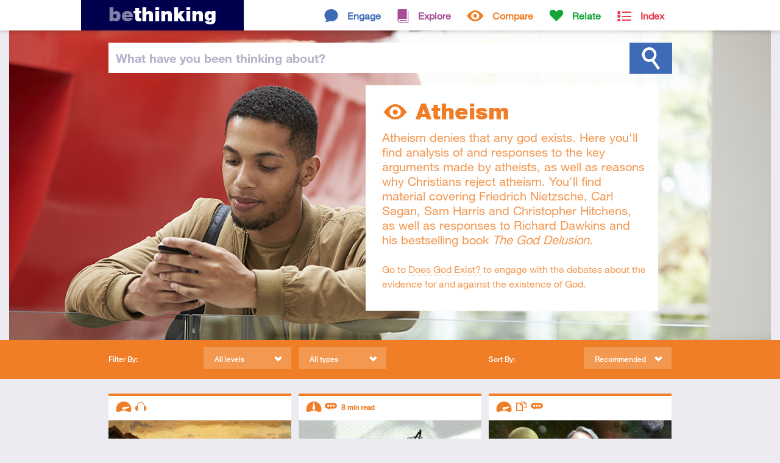

--- FILE ---
content_type: text/html; charset=ISO-8859-1
request_url: https://www.bethinking.org/atheism/page/2
body_size: 21793
content:
<!DOCTYPE html>
<html class="no-js" lang="en">
<head>
	
	<meta charset="utf-8">
	<meta http-equiv="X-UA-Compatible" content="IE=edge,chrome=1">
	
	<title>Atheism - resources from bethinking.org - page 2</title>
	
	<meta name="viewport" content="width=device-width, initial-scale=1">
	
	<link rel="stylesheet" href="//fast.fonts.net/cssapi/3ecc681e-9430-4701-9193-a645b6bf11db.css"/>

	<link rel="stylesheet" href="/Stylesheets/styles.1553703442.min.css">
	<link rel="stylesheet" media="print" href="/Stylesheets/print.css">	
	<meta name="author" property="author" content="bethinking.org">
	<meta name="description" content="Atheism - Resources on Bethinking.org. Atheism denies that any god exists. Here you'll find analysis of and responses to the key arguments made by atheists, as well as reasons why Christians reject atheism. You'll find material covering&hellip;">

	<meta property="og:title" content="Atheism">
	<meta property="og:url" content="https://www.bethinking.org/atheism/page/2">
	<meta property="og:description" content="Atheism - Resources on Bethinking.org. Atheism denies that any god exists. Here you'll find analysis of and responses to the key arguments made by atheists, as well as reasons why Christians reject atheism. You'll find material covering&hellip;">
	<meta property="og:image" content="https://www.bethinking.org/Images/Layout/header/compare.jpg">
	<meta property="og:site_name" content="bethinking.org">

	<meta name="twitter:card" content="summary_large_image">
	<meta name="twitter:site" content="@bethinking_org">
	<meta name="twitter:title" content="Atheism">
	<meta name="twitter:description" content="Atheism - Resources on Bethinking.org. Atheism denies that any god exists. Here you'll find analysis of and responses to the key arguments made by atheists, as well as reasons why Christians reject atheism. You'll find material covering&hellip;">
	<meta name="twitter:image" content="https://www.bethinking.org/Images/Layout/header/compare.jpg">
	
	<link rel="canonical" href="/atheism/page/all">
	<link rel="next" href="/atheism/page/3">
	<link rel="prev" href="/atheism/page/1">
	
	<link rel="alternate" type="application/rss+xml" href="/latest.xml" title="Bethinking.org - Latest updates">
	<link rel="alternate" type="application/rss+xml" href="/atheism/page/2.xml" title="Bethinking.org - Subscribe to this page">
	
	<link rel="shortcut icon" href="/favicon.ico">
	<link rel="icon" href="/apple-touch-icon.png">
	<link rel="apple-touch-icon" href="/apple-touch-icon.png">
	

	<!-- Google tag (gtag.js) -->
	<script async src="https://www.googletagmanager.com/gtag/js?id=G-X4BRTW1HRX"></script>
	<script>
		window.dataLayer = window.dataLayer || [];
		function gtag(){dataLayer.push(arguments);}
		gtag('js', new Date());

		gtag('config', 'G-X4BRTW1HRX');
	</script>

	<script type="text/javascript">

		(function(i,s,o,g,r,a,m){i['GoogleAnalyticsObject']=r;i[r]=i[r]||function(){
		(i[r].q=i[r].q||[]).push(arguments)},i[r].l=1*new Date();a=s.createElement(o),
		m=s.getElementsByTagName(o)[0];a.async=1;a.src=g;m.parentNode.insertBefore(a,m)
		})(window,document,'script','https://www.google-analytics.com/analytics.js','ga');

		ga('create', 'UA-2773181-2', 'auto');
		ga('send', 'pageview');

	</script>
	
	<script src="/Javascript/vendor/modernizr.min.js"></script>	
</head>
<body>
	

	<div class="header-container compare">

	<!--[if lte IE 7]>
		<link rel="stylesheet" href="/Stylesheets/ie7.css">
		<div class="old-ie"><em>You are using an <strong>outdated</strong> browser.</em> Please <a href="http://browsehappy.com/">upgrade your browser</a><span> to improve your experience</span>.</div>
	<![endif]-->
	
	<header class="site-header">
		
		<div class="header-bar">
			
			<h1><a href="/"><span>Be</span>thinking</a></h1>
			
			
			<nav>
				<ul class="topsection-list"><!--
					
					--><li class="engage topsection">
						<a href="/engage">Engage</a>
						<div>
							<ul class="section-list">
								<li><a href="/is-christianity-true">Is Christianity True?</a></li>
								<li><a href="/is-the-bible-reliable">Is the Bible Reliable?</a></li>
								<li><a href="/does-god-exist">Does God Exist?</a></li>
								<li><a href="/is-there-a-creator">Is There a Creator?</a></li>
								<li><a href="/does-science-disprove-god">Does Science Disprove God?</a></li>
								<li><a href="/does-evolution-disprove-creation">Does Evolution Disprove Creation?</a></li>
								<li><a href="/would-a-good-god-allow-suffering">Would a Good God Allow Suffering?</a></li>
								<li><a href="/did-jesus-rise-from-the-dead">Did Jesus Rise from the Dead?</a></li>
								<li><a href="/are-miracles-possible">Are Miracles Possible?</a></li>
								<li><a href="/is-christianity-the-only-way">Is Christianity the Only Way?</a></li>
								<li><a href="/is-religion-harmful">Is Religion Harmful?</a></li>
								<li><a href="/is-there-meaning-to-life">Is There Meaning to Life?</a></li>
								<li><a href="/can-we-know-anything">Can We Know Anything?</a></li>
							</ul>
						</div>
					</li><!--
					--><li class="explore topsection">
						<a href="/explore">Explore</a>
						<div>
							<ul class="section-list">
								<li><a href="/jesus">Jesus</a></li>
								<li><a href="/resurrection">Resurrection</a></li>
								<li><a href="/god">God</a></li>
								<li><a href="/bible">The Bible</a></li>
								<li><a href="/truth">Truth</a></li>
								<li><a href="/christian-beliefs">Christian Beliefs</a></li>
							</ul>
						</div>
					</li><!--
					--><li class="compare topsection">
						<a href="/compare">Compare</a>
						<div>
							<ul class="section-list">
								<li><a href="/worldviews">Worldviews</a></li>
								<li><a href="/atheism">Atheism</a></li>
								<li><a href="/eastern-religions">Eastern Religions</a></li>
								<li><a href="/other-religions">Other Religions</a></li>
								<li><a href="/islam">Islam</a></li>
								<li><a href="/jehovahs-witnesses">Jehovah's Witnesses</a></li>
								<li><a href="/mormons">Mormons</a></li>
							</ul>
						</div>
					</li><!--
					--><li class="relate topsection">
						<a href="/relate">Relate</a>
						<div>
							<ul class="section-list">
								<li><a href="/apologetics">Apologetics</a></li>
								<li><a href="/culture">Culture</a></li>
								<li><a href="/human-life">Human Life</a></li>
								<li><a href="/living-it-out">Living it Out</a></li>
								<li><a href="/your-studies">Your Studies</a></li>
								<li><a href="/suffering">Suffering</a></li>
								<li><a href="/morality">Morality</a></li>
							</ul>
						</div>
					</li><!--
					
					--><li class="index topsection">
						<a href="/index">Index</a>
					</li><!--
					
				--></ul>
			</nav>
						
		</div>
		
	</header>
	
	<div class="site-search">
		
		<div class="search-bar">
			
			<form method="get" action="/search">
			
				<label for="q"><span>What have you </span>been thinking<span> about</span>?</label>				<input type="text" id="q" name="q" class="search-field">
				
				<input type="submit" id="search" value="Search">
			
			</form>
			
		</div>
		
	</div>
	<div class="header-cwrap clearfix">
		<div class="header-hold">
			
			<header class="container compare">
				<h1 class="compare">Atheism</h1>
				<p>Atheism denies that any god exists. Here you'll find analysis of and responses to the key arguments made by atheists, as well as reasons why Christians reject atheism. You'll find material covering Friedrich Nietzsche, Carl Sagan, Sam Harris and Christopher Hitchens, as well as responses to Richard Dawkins and his bestselling book <em>The God Delusion</em>.</p>
				<p class="section-navigation">Go to <a href="/does-god-exist">Does God Exist?</a> to engage with the debates about the evidence for and against the existence of God.</p>			</header>
			
		</div>
	</div>
	


	</div>

	<div class="filter-bar compare">
		
		<div class="filter-container"><!--
			
			--><div class="filtering">
				
				<h4>Filter By:</h4>
				
				<div class="submenu filter-levels">
					<span>All levels</span>
					<div>
						<ul id="filter-levels">
							<li class="all"><a href="/atheism">All levels</a></li>
							<li class="introductory"><a href="/atheism/introductory">Introductory</a></li>
							<li class="intermediate"><a href="/atheism/intermediate">Intermediate</a></li>
							<li class="advanced"><a href="/atheism/advanced">Advanced</a></li>
						</ul>
					</div>
				</div>
				
				<div class="submenu filter-types">
					<span>All types</span>
					<div>
						<ul id="filter-types">
							<li class="all"><a href="/atheism">All types</a></li>
							<li class="article"><a href="/atheism/article">Article</a></li>
							<li class="audio"><a href="/atheism/audio">Audio</a></li>
							<li class="video"><a href="/atheism/video">Video</a></li>
						</ul>
					</div>
				</div>
				
			</div><!--
			
			--><div class="sorting">
				
				<h4>Sort By:</h4>
				
				<div class="submenu sort">
					<span>Recommended</span>
					<div>
						<ul id="sort">
							<li><a href="/atheism/recommended">Recommended</a></li>
							<li><a href="/atheism/latest">Latest</a></li>
							<li><a href="/atheism/popular">Popular</a></li>
						</ul>
					</div>
				</div>
				
			</div><!--
			
		--></div>
		
	</div>

	<div class="container">
		
		
		<section class="section-listing" id="list">
			
			
			<article class="compare">

				<a href="/atheism/an-evolutionary-argument-against-naturalism">


					<img src="/Images/content/thumbnails/Naturalism.jpg" alt="Natural Landscape">

					
					<header>
						<h3>An Evolutionary Argument Against Naturalism</h3>
						<p class="author">Alvin Plantinga</p>
					</header>
					
					<p>In this talk, Professor Plantinga provides an evolutionary argument against naturalism. An outline of the lecture is also given.</p>
					
				</a>
				
				<footer>
					<div class="tags">
						<!-- tags -->
						<h5>Tags</h5>
						<ul>
															<li><a href="/tag/atheism">Atheism</a></li>
													</ul>
					</div>
					
					<div class="descriptors">
						<!-- level, type, consumption time -->
						<h5>Descriptors</h5>
						<ul>
							<li class="level advanced tooltip"><span>Advanced</span></li>
							<li class="type audio tooltip"><span>Audio</span></li>
						</ul>
					</div>

				</footer>
				
			</article>			
			
			
			<article class="compare">

				<a href="/atheism/professor-antony-flew-reviews-the-god-delusion">


					<img src="/Images/content/thumbnails/FlewBook.jpg" alt="Flew Book Cover">

					
					<header>
						<h3>Professor Antony Flew reviews <i>The God Delusion</i></h3>
						<p class="author">Antony Flew</p>
					</header>
					
					<p>Philosopher and former atheist Antony Flew shares his thoughts on Richard Dawkins' 'The God Delusion'.</p>
					
				</a>
				
				<footer>
					<div class="tags">
						<!-- tags -->
						<h5>Tags</h5>
						<ul>
															<li><a href="/tag/atheism">Atheism</a></li>
															<li><a href="/tag/book-reviews">Book Reviews</a></li>
													</ul>
					</div>
					
					<div class="descriptors">
						<!-- level, type, consumption time -->
						<h5>Descriptors</h5>
						<ul>
							<li class="level intermediate tooltip"><span>Intermediate</span></li>
							<li class="type review tooltip"><span>Review</span></li>
							<li class="time tooltip">8 <small>min read</small></li>
						</ul>
					</div>

				</footer>
				
			</article>			
			
			
			<article class="compare">

				<a href="/atheism/carl-sagan-the-skeptics-sceptic">


					<img src="/Images/content/thumbnails/Carl_Sagan.jpg" alt="Carl Sagan">

					
					<header>
						<h3>Carl Sagan: The Skeptic's Sceptic</h3>
						<p class="author">Peter S. Williams</p>
					</header>
					
					<p>This extended review provides some excellent responses to arguments that Sagan used and which keep cropping up today.</p>
					
				</a>
				
				<footer>
					<div class="tags">
						<!-- tags -->
						<h5>Tags</h5>
						<ul>
															<li><a href="/tag/atheism">Atheism</a></li>
															<li><a href="/tag/book-reviews">Book Reviews</a></li>
															<li><a href="/tag/science">Science</a></li>
													</ul>
					</div>
					
					<div class="descriptors">
						<!-- level, type, consumption time -->
						<h5>Descriptors</h5>
						<ul>
							<li class="level advanced tooltip"><span>Advanced</span></li>
							<li class="type multipart tooltip"><span>This resource has multiple parts</span></li>
							<li class="type review tooltip"><span>Review</span></li>
						</ul>
					</div>

				</footer>
				
			</article>			
			
			
			<article class="compare">

				<a href="/atheism/the-dawkins-letters">


					<img src="/Images/content/thumbnails/Dawkins_Letters.jpg" alt="Letter">

					
					<header>
						<h3>The Dawkins Letters</h3>
						<p class="author">David Robertson</p>
					</header>
					
					<p>The Dawkins Letters are a response to Richard Dawkins' book The God Delusion. The author, David Robertson, wrote a series of letters to&hellip;</p>
					
				</a>
				
				<footer>
					<div class="tags">
						<!-- tags -->
						<h5>Tags</h5>
						<ul>
															<li><a href="/tag/atheism">Atheism</a></li>
															<li><a href="/tag/dawkins">Dawkins</a></li>
													</ul>
					</div>
					
					<div class="descriptors">
						<!-- level, type, consumption time -->
						<h5>Descriptors</h5>
						<ul>
							<li class="level introductory tooltip"><span>Introductory</span></li>
							<li class="type multipart tooltip"><span>This resource has multiple parts</span></li>
							<li class="type article tooltip"><span>Article</span></li>
						</ul>
					</div>

				</footer>
				
			</article>			
			
			
			<article class="compare">

				<a href="/atheism/the-root-of-all-evil-the-problem-with-richard-dawkins-faith">


					<img src="/Images/content/thumbnails/Evil_Root.jpg" alt="Roots">

					
					<header>
						<h3>The Root of all Evil? - The problem with Dawkins' faith</h3>
						<p class="author">Nick Pollard</p>
					</header>
					
					<p>Reviews Richard Dawkins' two part Channel 4 TV programme <i>The Root of All Evil?</i></p>
					
				</a>
				
				<footer>
					<div class="tags">
						<!-- tags -->
						<h5>Tags</h5>
						<ul>
															<li><a href="/tag/atheism">Atheism</a></li>
															<li><a href="/tag/dawkins">Dawkins</a></li>
													</ul>
					</div>
					
					<div class="descriptors">
						<!-- level, type, consumption time -->
						<h5>Descriptors</h5>
						<ul>
							<li class="level intermediate tooltip"><span>Intermediate</span></li>
							<li class="type multipart tooltip"><span>This resource has multiple parts</span></li>
							<li class="type article tooltip"><span>Article</span></li>
						</ul>
					</div>

				</footer>
				
			</article>			
			
			
			<article class="compare">

				<a href="/is-christianity-true/making-sense-of-god-review">


					<img src="/Images/content/thumbnails/MakingSenseOfGodThumb.jpg" alt="MakingSenseOfGodThumb">

					
					<header>
						<h3><i>Making Sense of God</i> - a review</h3>
						<p class="author">Andrew Larkin</p>
					</header>
					
					<p>Tim Keller's new book explores the question of how anyone in our age of scepticism could believe in Christianity.</p>
					
				</a>
				
				<footer>
					<div class="tags">
						<!-- tags -->
						<h5>Tags</h5>
						<ul>
															<li><a href="/tag/analysing-culture">Analysing Culture</a></li>
															<li><a href="/tag/analysing-worldviews">Analysing Worldviews</a></li>
															<li><a href="/tag/book-reviews">Book Reviews</a></li>
															<li><a href="/tag/challenges-to-christianity">Challenges to Christianity</a></li>
															<li><a href="/tag/cultural-apologetics">Cultural Apologetics</a></li>
															<li><a href="/tag/existence-of-god">Existence of God</a></li>
													</ul>
					</div>
					
					<div class="descriptors">
						<!-- level, type, consumption time -->
						<h5>Descriptors</h5>
						<ul>
							<li class="level introductory tooltip"><span>Introductory</span></li>
							<li class="type review tooltip"><span>Review</span></li>
							<li class="time tooltip">6 <small>min read</small></li>
						</ul>
					</div>

				</footer>
				
			</article>			
			
			
			<article class="compare">

				<a href="/atheism/dawkins-refuses-god-debate-with-william-lane-craig">


					<img src="/Images/content/thumbnails/Dawkins_Refusal.jpg" alt="Refusal">

					
					<header>
						<h3>Dawkins Refuses God-Debate with William Lane Craig</h3>
						<p class="author">bethinking.org</p>
					</header>
					
					<p>The refusal of Richard Dawkins to debate William Lane Craig has attracted criticism from other atheists, one of whom has said it is "Apt to&hellip;</p>
					
				</a>
				
				<footer>
					<div class="tags">
						<!-- tags -->
						<h5>Tags</h5>
						<ul>
															<li><a href="/tag/atheism">Atheism</a></li>
															<li><a href="/tag/dawkins">Dawkins</a></li>
													</ul>
					</div>
					
					<div class="descriptors">
						<!-- level, type, consumption time -->
						<h5>Descriptors</h5>
						<ul>
							<li class="level introductory tooltip"><span>Introductory</span></li>
							<li class="type article tooltip"><span>Article</span></li>
							<li class="time tooltip">8 <small>min read</small></li>
						</ul>
					</div>

				</footer>
				
			</article>			
			
			
			<article class="compare">

				<a href="/atheism/atheism-and-child-abuse">


					<img src="/Images/content/thumbnails/Child_Abuse.jpg" alt="Child">

					
					<header>
						<h3>Atheism and Child Abuse</h3>
						<p class="author">Peter S. Williams</p>
					</header>
					
					<p>I woke up this morning to a radio news item about the continuing scandal of child abuse carried out by some Catholic priests during the&hellip;</p>
					
				</a>
				
				<footer>
					<div class="tags">
						<!-- tags -->
						<h5>Tags</h5>
						<ul>
															<li><a href="/tag/atheism">Atheism</a></li>
													</ul>
					</div>
					
					<div class="descriptors">
						<!-- level, type, consumption time -->
						<h5>Descriptors</h5>
						<ul>
							<li class="level intermediate tooltip"><span>Intermediate</span></li>
							<li class="type article tooltip"><span>Article</span></li>
							<li class="time tooltip">10 <small>min read</small></li>
						</ul>
					</div>

				</footer>
				
			</article>			
			
			
			<article class="compare">

				<a href="/atheism/cosmology-a-religion-for-atheists">


					<img src="/Images/content/thumbnails/TheoryofEverything1.jpg" alt="Theory of Everything">

					
					<header>
						<h3>Cosmology: a Religion for Atheists?</h3>
						<p class="author">William Lane Craig</p>
					</header>
					
					<p>William Lane Craig responds to Stephen Hawking's claim that cosmology is "a religion for intelligent atheists".</p>
					
				</a>
				
				<footer>
					<div class="tags">
						<!-- tags -->
						<h5>Tags</h5>
						<ul>
															<li><a href="/tag/analysing-worldviews">Analysing Worldviews</a></li>
															<li><a href="/tag/challenges-to-christianity">Challenges to Christianity</a></li>
															<li><a href="/tag/science">Science</a></li>
													</ul>
					</div>
					
					<div class="descriptors">
						<!-- level, type, consumption time -->
						<h5>Descriptors</h5>
						<ul>
							<li class="level advanced tooltip"><span>Advanced</span></li>
							<li class="type video tooltip"><span>Video</span></li>
						</ul>
					</div>

				</footer>
				
			</article>			
			<div class="more">
				<a href="/atheism/page/3">Show More</a>
			</div>
			
			
		</section>
		
		
	</div>
	
	
	<footer class="site-footer">
		
		<div>
			
			<section>
				
				<h2>Keep In Touch</h2>
				
				<ul class="contact">
					<li class="twitter"><a href="https://www.twitter.com/bethinking_org" class="external"><span>Twitter</span></a></li>
					<li class="facebook"><a href="https://www.facebook.com/bethinking" class="external"><span>Facebook</span></a></li>
					<li class="email"><a href="/contact"><span>Email</span></a></li>
					<li class="rss"><a href="/latest.xml"><span>RSS Feed</span></a></li>
				</ul>
				
			</section>
			
			<section>
				
				<h2>About us</h2>
				
				<p><a href="/about" style="text-decoration: underline;">Find out more about Bethinking</a></p>
				
			</section>
			
			<section>
				
				<p class="uccf" style="margin-top: 2em;">Bethinking is brought to you by <a href="https://www.uccf.org.uk/" class="external"><img src="/Images/Layout/uccf-logo-new.png"></a></p>
				
			</section>
			
			<p class="site-info">&copy; 2026 UCCF: The Christian Unions, Registered Charity number 306137 (England & Wales) and SC038499 (Scotland). <a href="/site-policy">Site Policy & Cookies</a> <a href="/contact">Contact us</a></p>
			
			<div class="current-page">https://www.bethinking.org</div>
			
		</div>
		
	</footer>	
	
	<script src="//ajax.googleapis.com/ajax/libs/jquery/1.9.1/jquery.min.js"></script>
	<script>window.jQuery || document.write('<script src="/Javascript/vendor/jquery-1.9.1.min.js"><\/script>')</script>

	<script defer src="/Javascript/scripts.1553703443.min.js"></script>

	
	
</body>
</html>